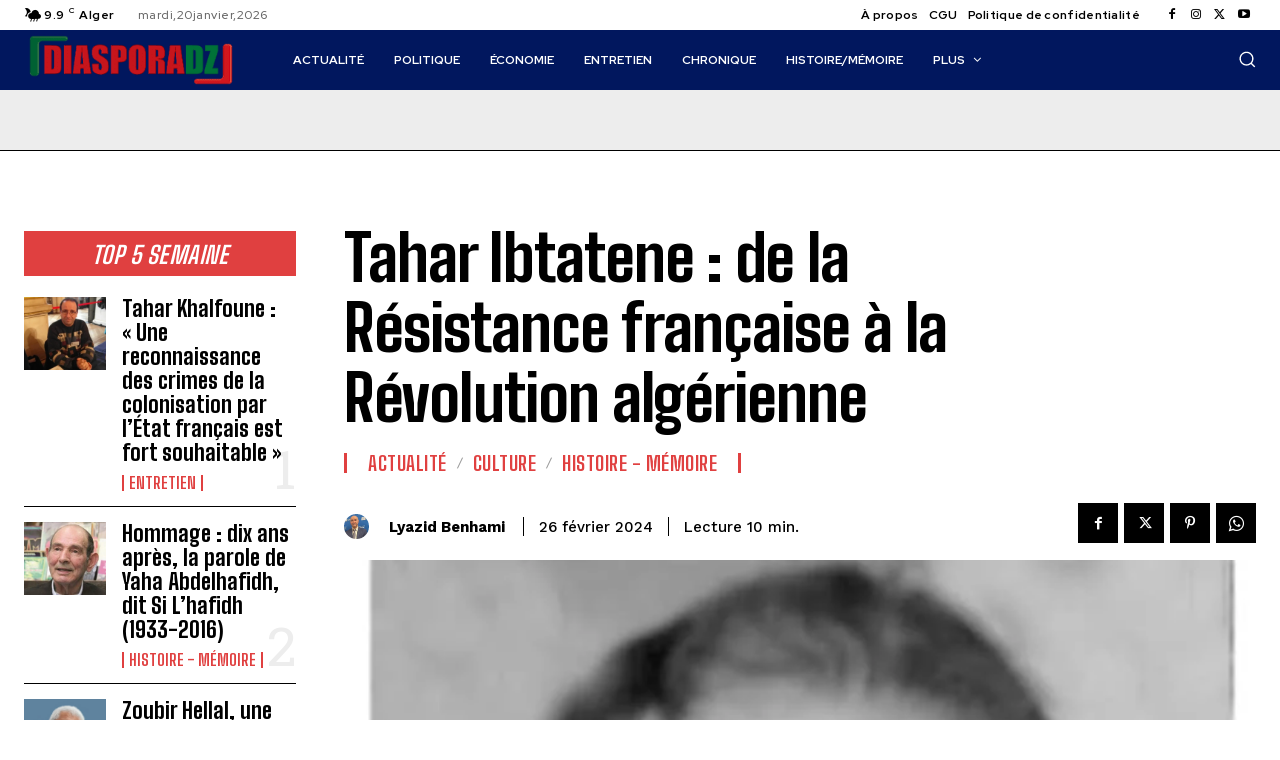

--- FILE ---
content_type: text/html; charset=UTF-8
request_url: https://www.diasporadz.com/wp-admin/admin-ajax.php?td_theme_name=Newspaper&v=12.7.3
body_size: -209
content:
{"30652":716}

--- FILE ---
content_type: text/html; charset=utf-8
request_url: https://www.google.com/recaptcha/api2/aframe
body_size: 266
content:
<!DOCTYPE HTML><html><head><meta http-equiv="content-type" content="text/html; charset=UTF-8"></head><body><script nonce="asHfWgsWbSpJXw0KNImrdQ">/** Anti-fraud and anti-abuse applications only. See google.com/recaptcha */ try{var clients={'sodar':'https://pagead2.googlesyndication.com/pagead/sodar?'};window.addEventListener("message",function(a){try{if(a.source===window.parent){var b=JSON.parse(a.data);var c=clients[b['id']];if(c){var d=document.createElement('img');d.src=c+b['params']+'&rc='+(localStorage.getItem("rc::a")?sessionStorage.getItem("rc::b"):"");window.document.body.appendChild(d);sessionStorage.setItem("rc::e",parseInt(sessionStorage.getItem("rc::e")||0)+1);localStorage.setItem("rc::h",'1768881335438');}}}catch(b){}});window.parent.postMessage("_grecaptcha_ready", "*");}catch(b){}</script></body></html>